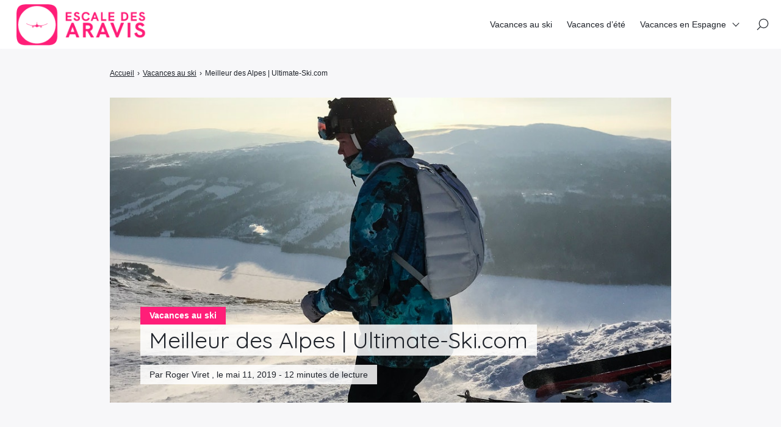

--- FILE ---
content_type: text/html; charset=UTF-8
request_url: https://escale-des-aravis.com/vacances-au-ski/meilleur-des-alpes-ultimate-ski-com-meilleures-stations-de-sport-dhiver/
body_size: 14619
content:

<!doctype html>
<html lang="fr-FR">
    <head>
        <meta charset="UTF-8">
        <meta name="viewport" content="width=device-width, initial-scale=1.0">
        <meta http-equiv="X-UA-Compatible" content="ie=edge,chrome=1">
        <meta name="format-detection" content="telephone=no">
        <link rel="profile" href="https://gmpg.org/xfn/11">
        <meta name='robots' content='index, follow, max-image-preview:large, max-snippet:-1, max-video-preview:-1' />
	<style>img:is([sizes="auto" i], [sizes^="auto," i]) { contain-intrinsic-size: 3000px 1500px }</style>
	
	<!-- This site is optimized with the Yoast SEO plugin v26.7 - https://yoast.com/wordpress/plugins/seo/ -->
	<title>Meilleur des Alpes | Ultimate-Ski.com  - Idées Voyages - Trouvez votre voyage thématique</title>
	<link rel="canonical" href="https://escale-des-aravis.com/vacances-au-ski/meilleur-des-alpes-ultimate-ski-com-meilleures-stations-de-sport-dhiver/" />
	<meta property="og:locale" content="fr_FR" />
	<meta property="og:type" content="article" />
	<meta property="og:title" content="Meilleur des Alpes | Ultimate-Ski.com  - Idées Voyages - Trouvez votre voyage thématique" />
	<meta property="og:description" content="Le meilleur des Alpes est une association de douze des plus prestigieuses stations de montagne des Alpes. De renommée internationale et immédiatement reconnaissables des skieurs et des non-skieurs, les stations Best of the Alps établissent les normes auxquelles aspirent de nombreuses autres stations. Les douze stations du Best of Alps sont des destinations quatre saisons [&hellip;]" />
	<meta property="og:url" content="https://escale-des-aravis.com/vacances-au-ski/meilleur-des-alpes-ultimate-ski-com-meilleures-stations-de-sport-dhiver/" />
	<meta property="og:site_name" content="Idées Voyages - Trouvez votre voyage thématique" />
	<meta property="article:published_time" content="2019-05-11T14:33:12+00:00" />
	<meta property="og:image" content="https://escale-des-aravis.com/wp-content/uploads/2019/05/vacances-au-ski-14.jpeg" />
	<meta property="og:image:width" content="532" />
	<meta property="og:image:height" content="340" />
	<meta property="og:image:type" content="image/jpeg" />
	<meta name="author" content="Roger Viret" />
	<meta name="twitter:card" content="summary_large_image" />
	<meta name="twitter:label1" content="Écrit par" />
	<meta name="twitter:data1" content="Roger Viret" />
	<meta name="twitter:label2" content="Durée de lecture estimée" />
	<meta name="twitter:data2" content="11 minutes" />
	<script type="application/ld+json" class="yoast-schema-graph">{"@context":"https://schema.org","@graph":[{"@type":"Article","@id":"https://escale-des-aravis.com/vacances-au-ski/meilleur-des-alpes-ultimate-ski-com-meilleures-stations-de-sport-dhiver/#article","isPartOf":{"@id":"https://escale-des-aravis.com/vacances-au-ski/meilleur-des-alpes-ultimate-ski-com-meilleures-stations-de-sport-dhiver/"},"author":{"name":"Roger Viret","@id":"https://escale-des-aravis.com/#/schema/person/27365c1ff4020a41ef0d9ecb0ed45839"},"headline":"Meilleur des Alpes | Ultimate-Ski.com","datePublished":"2019-05-11T14:33:12+00:00","mainEntityOfPage":{"@id":"https://escale-des-aravis.com/vacances-au-ski/meilleur-des-alpes-ultimate-ski-com-meilleures-stations-de-sport-dhiver/"},"wordCount":2282,"commentCount":0,"publisher":{"@id":"https://escale-des-aravis.com/#organization"},"image":{"@id":"https://escale-des-aravis.com/vacances-au-ski/meilleur-des-alpes-ultimate-ski-com-meilleures-stations-de-sport-dhiver/#primaryimage"},"thumbnailUrl":"https://escale-des-aravis.com/wp-content/uploads/2019/05/vacances-au-ski-91.png","articleSection":["Vacances au ski"],"inLanguage":"fr-FR","potentialAction":[{"@type":"CommentAction","name":"Comment","target":["https://escale-des-aravis.com/vacances-au-ski/meilleur-des-alpes-ultimate-ski-com-meilleures-stations-de-sport-dhiver/#respond"]}]},{"@type":"WebPage","@id":"https://escale-des-aravis.com/vacances-au-ski/meilleur-des-alpes-ultimate-ski-com-meilleures-stations-de-sport-dhiver/","url":"https://escale-des-aravis.com/vacances-au-ski/meilleur-des-alpes-ultimate-ski-com-meilleures-stations-de-sport-dhiver/","name":"Meilleur des Alpes | Ultimate-Ski.com - Idées Voyages - Trouvez votre voyage thématique","isPartOf":{"@id":"https://escale-des-aravis.com/#website"},"primaryImageOfPage":{"@id":"https://escale-des-aravis.com/vacances-au-ski/meilleur-des-alpes-ultimate-ski-com-meilleures-stations-de-sport-dhiver/#primaryimage"},"image":{"@id":"https://escale-des-aravis.com/vacances-au-ski/meilleur-des-alpes-ultimate-ski-com-meilleures-stations-de-sport-dhiver/#primaryimage"},"thumbnailUrl":"https://escale-des-aravis.com/wp-content/uploads/2019/05/vacances-au-ski-91.png","datePublished":"2019-05-11T14:33:12+00:00","breadcrumb":{"@id":"https://escale-des-aravis.com/vacances-au-ski/meilleur-des-alpes-ultimate-ski-com-meilleures-stations-de-sport-dhiver/#breadcrumb"},"inLanguage":"fr-FR","potentialAction":[{"@type":"ReadAction","target":["https://escale-des-aravis.com/vacances-au-ski/meilleur-des-alpes-ultimate-ski-com-meilleures-stations-de-sport-dhiver/"]}]},{"@type":"ImageObject","inLanguage":"fr-FR","@id":"https://escale-des-aravis.com/vacances-au-ski/meilleur-des-alpes-ultimate-ski-com-meilleures-stations-de-sport-dhiver/#primaryimage","url":"https://escale-des-aravis.com/wp-content/uploads/2019/05/vacances-au-ski-91.png","contentUrl":"https://escale-des-aravis.com/wp-content/uploads/2019/05/vacances-au-ski-91.png","width":509,"height":340},{"@type":"BreadcrumbList","@id":"https://escale-des-aravis.com/vacances-au-ski/meilleur-des-alpes-ultimate-ski-com-meilleures-stations-de-sport-dhiver/#breadcrumb","itemListElement":[{"@type":"ListItem","position":1,"name":"Accueil","item":"https://escale-des-aravis.com/"},{"@type":"ListItem","position":2,"name":"Meilleur des Alpes | Ultimate-Ski.com &#8211; Meilleures stations de sport d&rsquo;hiver"}]},{"@type":"WebSite","@id":"https://escale-des-aravis.com/#website","url":"https://escale-des-aravis.com/","name":"Idées Voyages - Trouvez votre voyage thématique","description":"Blog sur les meilleurs voyages","publisher":{"@id":"https://escale-des-aravis.com/#organization"},"potentialAction":[{"@type":"SearchAction","target":{"@type":"EntryPoint","urlTemplate":"https://escale-des-aravis.com/?s={search_term_string}"},"query-input":{"@type":"PropertyValueSpecification","valueRequired":true,"valueName":"search_term_string"}}],"inLanguage":"fr-FR"},{"@type":"Organization","@id":"https://escale-des-aravis.com/#organization","name":"Idées Voyages - Trouvez votre voyage thématique","url":"https://escale-des-aravis.com/","logo":{"@type":"ImageObject","inLanguage":"fr-FR","@id":"https://escale-des-aravis.com/#/schema/logo/image/","url":"https://escale-des-aravis.com/wp-content/uploads/2022/02/logo-escale-des-aravis.png","contentUrl":"https://escale-des-aravis.com/wp-content/uploads/2022/02/logo-escale-des-aravis.png","width":249,"height":90,"caption":"Idées Voyages - Trouvez votre voyage thématique"},"image":{"@id":"https://escale-des-aravis.com/#/schema/logo/image/"}},{"@type":"Person","@id":"https://escale-des-aravis.com/#/schema/person/27365c1ff4020a41ef0d9ecb0ed45839","name":"Roger Viret"}]}</script>
	<!-- / Yoast SEO plugin. -->


<link rel='dns-prefetch' href='//fonts.googleapis.com' />
<script id="wpp-js" src="https://escale-des-aravis.com/wp-content/plugins/wordpress-popular-posts/assets/js/wpp.min.js?ver=7.3.6" data-sampling="0" data-sampling-rate="100" data-api-url="https://escale-des-aravis.com/wp-json/wordpress-popular-posts" data-post-id="635" data-token="014d7943ae" data-lang="0" data-debug="0"></script>
<link rel='stylesheet' id='wp-block-library-css' href='https://escale-des-aravis.com/wp-includes/css/dist/block-library/style.min.css?ver=6.8.3' media='all' />
<style id='classic-theme-styles-inline-css'>
/*! This file is auto-generated */
.wp-block-button__link{color:#fff;background-color:#32373c;border-radius:9999px;box-shadow:none;text-decoration:none;padding:calc(.667em + 2px) calc(1.333em + 2px);font-size:1.125em}.wp-block-file__button{background:#32373c;color:#fff;text-decoration:none}
</style>
<style id='global-styles-inline-css'>
:root{--wp--preset--aspect-ratio--square: 1;--wp--preset--aspect-ratio--4-3: 4/3;--wp--preset--aspect-ratio--3-4: 3/4;--wp--preset--aspect-ratio--3-2: 3/2;--wp--preset--aspect-ratio--2-3: 2/3;--wp--preset--aspect-ratio--16-9: 16/9;--wp--preset--aspect-ratio--9-16: 9/16;--wp--preset--color--black: #000000;--wp--preset--color--cyan-bluish-gray: #abb8c3;--wp--preset--color--white: #ffffff;--wp--preset--color--pale-pink: #f78da7;--wp--preset--color--vivid-red: #cf2e2e;--wp--preset--color--luminous-vivid-orange: #ff6900;--wp--preset--color--luminous-vivid-amber: #fcb900;--wp--preset--color--light-green-cyan: #7bdcb5;--wp--preset--color--vivid-green-cyan: #00d084;--wp--preset--color--pale-cyan-blue: #8ed1fc;--wp--preset--color--vivid-cyan-blue: #0693e3;--wp--preset--color--vivid-purple: #9b51e0;--wp--preset--gradient--vivid-cyan-blue-to-vivid-purple: linear-gradient(135deg,rgba(6,147,227,1) 0%,rgb(155,81,224) 100%);--wp--preset--gradient--light-green-cyan-to-vivid-green-cyan: linear-gradient(135deg,rgb(122,220,180) 0%,rgb(0,208,130) 100%);--wp--preset--gradient--luminous-vivid-amber-to-luminous-vivid-orange: linear-gradient(135deg,rgba(252,185,0,1) 0%,rgba(255,105,0,1) 100%);--wp--preset--gradient--luminous-vivid-orange-to-vivid-red: linear-gradient(135deg,rgba(255,105,0,1) 0%,rgb(207,46,46) 100%);--wp--preset--gradient--very-light-gray-to-cyan-bluish-gray: linear-gradient(135deg,rgb(238,238,238) 0%,rgb(169,184,195) 100%);--wp--preset--gradient--cool-to-warm-spectrum: linear-gradient(135deg,rgb(74,234,220) 0%,rgb(151,120,209) 20%,rgb(207,42,186) 40%,rgb(238,44,130) 60%,rgb(251,105,98) 80%,rgb(254,248,76) 100%);--wp--preset--gradient--blush-light-purple: linear-gradient(135deg,rgb(255,206,236) 0%,rgb(152,150,240) 100%);--wp--preset--gradient--blush-bordeaux: linear-gradient(135deg,rgb(254,205,165) 0%,rgb(254,45,45) 50%,rgb(107,0,62) 100%);--wp--preset--gradient--luminous-dusk: linear-gradient(135deg,rgb(255,203,112) 0%,rgb(199,81,192) 50%,rgb(65,88,208) 100%);--wp--preset--gradient--pale-ocean: linear-gradient(135deg,rgb(255,245,203) 0%,rgb(182,227,212) 50%,rgb(51,167,181) 100%);--wp--preset--gradient--electric-grass: linear-gradient(135deg,rgb(202,248,128) 0%,rgb(113,206,126) 100%);--wp--preset--gradient--midnight: linear-gradient(135deg,rgb(2,3,129) 0%,rgb(40,116,252) 100%);--wp--preset--font-size--small: 13px;--wp--preset--font-size--medium: 20px;--wp--preset--font-size--large: 36px;--wp--preset--font-size--x-large: 42px;--wp--preset--spacing--20: 0.44rem;--wp--preset--spacing--30: 0.67rem;--wp--preset--spacing--40: 1rem;--wp--preset--spacing--50: 1.5rem;--wp--preset--spacing--60: 2.25rem;--wp--preset--spacing--70: 3.38rem;--wp--preset--spacing--80: 5.06rem;--wp--preset--shadow--natural: 6px 6px 9px rgba(0, 0, 0, 0.2);--wp--preset--shadow--deep: 12px 12px 50px rgba(0, 0, 0, 0.4);--wp--preset--shadow--sharp: 6px 6px 0px rgba(0, 0, 0, 0.2);--wp--preset--shadow--outlined: 6px 6px 0px -3px rgba(255, 255, 255, 1), 6px 6px rgba(0, 0, 0, 1);--wp--preset--shadow--crisp: 6px 6px 0px rgba(0, 0, 0, 1);}:where(.is-layout-flex){gap: 0.5em;}:where(.is-layout-grid){gap: 0.5em;}body .is-layout-flex{display: flex;}.is-layout-flex{flex-wrap: wrap;align-items: center;}.is-layout-flex > :is(*, div){margin: 0;}body .is-layout-grid{display: grid;}.is-layout-grid > :is(*, div){margin: 0;}:where(.wp-block-columns.is-layout-flex){gap: 2em;}:where(.wp-block-columns.is-layout-grid){gap: 2em;}:where(.wp-block-post-template.is-layout-flex){gap: 1.25em;}:where(.wp-block-post-template.is-layout-grid){gap: 1.25em;}.has-black-color{color: var(--wp--preset--color--black) !important;}.has-cyan-bluish-gray-color{color: var(--wp--preset--color--cyan-bluish-gray) !important;}.has-white-color{color: var(--wp--preset--color--white) !important;}.has-pale-pink-color{color: var(--wp--preset--color--pale-pink) !important;}.has-vivid-red-color{color: var(--wp--preset--color--vivid-red) !important;}.has-luminous-vivid-orange-color{color: var(--wp--preset--color--luminous-vivid-orange) !important;}.has-luminous-vivid-amber-color{color: var(--wp--preset--color--luminous-vivid-amber) !important;}.has-light-green-cyan-color{color: var(--wp--preset--color--light-green-cyan) !important;}.has-vivid-green-cyan-color{color: var(--wp--preset--color--vivid-green-cyan) !important;}.has-pale-cyan-blue-color{color: var(--wp--preset--color--pale-cyan-blue) !important;}.has-vivid-cyan-blue-color{color: var(--wp--preset--color--vivid-cyan-blue) !important;}.has-vivid-purple-color{color: var(--wp--preset--color--vivid-purple) !important;}.has-black-background-color{background-color: var(--wp--preset--color--black) !important;}.has-cyan-bluish-gray-background-color{background-color: var(--wp--preset--color--cyan-bluish-gray) !important;}.has-white-background-color{background-color: var(--wp--preset--color--white) !important;}.has-pale-pink-background-color{background-color: var(--wp--preset--color--pale-pink) !important;}.has-vivid-red-background-color{background-color: var(--wp--preset--color--vivid-red) !important;}.has-luminous-vivid-orange-background-color{background-color: var(--wp--preset--color--luminous-vivid-orange) !important;}.has-luminous-vivid-amber-background-color{background-color: var(--wp--preset--color--luminous-vivid-amber) !important;}.has-light-green-cyan-background-color{background-color: var(--wp--preset--color--light-green-cyan) !important;}.has-vivid-green-cyan-background-color{background-color: var(--wp--preset--color--vivid-green-cyan) !important;}.has-pale-cyan-blue-background-color{background-color: var(--wp--preset--color--pale-cyan-blue) !important;}.has-vivid-cyan-blue-background-color{background-color: var(--wp--preset--color--vivid-cyan-blue) !important;}.has-vivid-purple-background-color{background-color: var(--wp--preset--color--vivid-purple) !important;}.has-black-border-color{border-color: var(--wp--preset--color--black) !important;}.has-cyan-bluish-gray-border-color{border-color: var(--wp--preset--color--cyan-bluish-gray) !important;}.has-white-border-color{border-color: var(--wp--preset--color--white) !important;}.has-pale-pink-border-color{border-color: var(--wp--preset--color--pale-pink) !important;}.has-vivid-red-border-color{border-color: var(--wp--preset--color--vivid-red) !important;}.has-luminous-vivid-orange-border-color{border-color: var(--wp--preset--color--luminous-vivid-orange) !important;}.has-luminous-vivid-amber-border-color{border-color: var(--wp--preset--color--luminous-vivid-amber) !important;}.has-light-green-cyan-border-color{border-color: var(--wp--preset--color--light-green-cyan) !important;}.has-vivid-green-cyan-border-color{border-color: var(--wp--preset--color--vivid-green-cyan) !important;}.has-pale-cyan-blue-border-color{border-color: var(--wp--preset--color--pale-cyan-blue) !important;}.has-vivid-cyan-blue-border-color{border-color: var(--wp--preset--color--vivid-cyan-blue) !important;}.has-vivid-purple-border-color{border-color: var(--wp--preset--color--vivid-purple) !important;}.has-vivid-cyan-blue-to-vivid-purple-gradient-background{background: var(--wp--preset--gradient--vivid-cyan-blue-to-vivid-purple) !important;}.has-light-green-cyan-to-vivid-green-cyan-gradient-background{background: var(--wp--preset--gradient--light-green-cyan-to-vivid-green-cyan) !important;}.has-luminous-vivid-amber-to-luminous-vivid-orange-gradient-background{background: var(--wp--preset--gradient--luminous-vivid-amber-to-luminous-vivid-orange) !important;}.has-luminous-vivid-orange-to-vivid-red-gradient-background{background: var(--wp--preset--gradient--luminous-vivid-orange-to-vivid-red) !important;}.has-very-light-gray-to-cyan-bluish-gray-gradient-background{background: var(--wp--preset--gradient--very-light-gray-to-cyan-bluish-gray) !important;}.has-cool-to-warm-spectrum-gradient-background{background: var(--wp--preset--gradient--cool-to-warm-spectrum) !important;}.has-blush-light-purple-gradient-background{background: var(--wp--preset--gradient--blush-light-purple) !important;}.has-blush-bordeaux-gradient-background{background: var(--wp--preset--gradient--blush-bordeaux) !important;}.has-luminous-dusk-gradient-background{background: var(--wp--preset--gradient--luminous-dusk) !important;}.has-pale-ocean-gradient-background{background: var(--wp--preset--gradient--pale-ocean) !important;}.has-electric-grass-gradient-background{background: var(--wp--preset--gradient--electric-grass) !important;}.has-midnight-gradient-background{background: var(--wp--preset--gradient--midnight) !important;}.has-small-font-size{font-size: var(--wp--preset--font-size--small) !important;}.has-medium-font-size{font-size: var(--wp--preset--font-size--medium) !important;}.has-large-font-size{font-size: var(--wp--preset--font-size--large) !important;}.has-x-large-font-size{font-size: var(--wp--preset--font-size--x-large) !important;}
:where(.wp-block-post-template.is-layout-flex){gap: 1.25em;}:where(.wp-block-post-template.is-layout-grid){gap: 1.25em;}
:where(.wp-block-columns.is-layout-flex){gap: 2em;}:where(.wp-block-columns.is-layout-grid){gap: 2em;}
:root :where(.wp-block-pullquote){font-size: 1.5em;line-height: 1.6;}
</style>
<link rel='stylesheet' id='contact-form-7-css' href='https://escale-des-aravis.com/wp-content/plugins/contact-form-7/includes/css/styles.css?ver=6.1.4' media='all' />
<link rel='stylesheet' id='wp_automatic_gallery_style-css' href='https://escale-des-aravis.com/wp-content/plugins/wp-automatic/css/wp-automatic.css?ver=1.0.0' media='all' />
<link rel='stylesheet' id='crp-style-rounded-thumbs-css' href='https://escale-des-aravis.com/wp-content/plugins/contextual-related-posts/css/rounded-thumbs.min.css?ver=4.1.0' media='all' />
<style id='crp-style-rounded-thumbs-inline-css'>

			.crp_related.crp-rounded-thumbs a {
				width: 150px;
                height: 150px;
				text-decoration: none;
			}
			.crp_related.crp-rounded-thumbs img {
				max-width: 150px;
				margin: auto;
			}
			.crp_related.crp-rounded-thumbs .crp_title {
				width: 100%;
			}
			
</style>
<link rel='stylesheet' id='wordpress-popular-posts-css-css' href='https://escale-des-aravis.com/wp-content/plugins/wordpress-popular-posts/assets/css/wpp.css?ver=7.3.6' media='all' />
<link rel='stylesheet' id='seomag-fonts-css' href='//fonts.googleapis.com/css2?family=Quicksand:wght@300;400;500;600;700&#038;display=swap' media='all' />
<link rel='stylesheet' id='seomag-tns-css' href='https://escale-des-aravis.com/wp-content/themes/seomag/assets/tiny-slider/tiny-slider.css?ver=1.1.12' media='all' />
<link rel='stylesheet' id='seomag-css' href='https://escale-des-aravis.com/wp-content/themes/seomag/statics/main.css?ver=1.1.12' media='all' />
<script src="https://escale-des-aravis.com/wp-includes/js/jquery/jquery.min.js?ver=3.7.1" id="jquery-core-js"></script>
<script src="https://escale-des-aravis.com/wp-includes/js/jquery/jquery-migrate.min.js?ver=3.4.1" id="jquery-migrate-js"></script>
<script src="https://escale-des-aravis.com/wp-content/plugins/wp-automatic/js/main-front.js?ver=6.8.3" id="wp_automatic_gallery-js"></script>
<!-- Global site tag (gtag.js) - Google Analytics -->
<script async src="https://www.googletagmanager.com/gtag/js?id=UA-221468483-1"></script>
<script>
  window.dataLayer = window.dataLayer || [];
  function gtag(){dataLayer.push(arguments);}
  gtag('js', new Date());

  gtag('config', 'UA-221468483-1');
</script>            <style id="wpp-loading-animation-styles">@-webkit-keyframes bgslide{from{background-position-x:0}to{background-position-x:-200%}}@keyframes bgslide{from{background-position-x:0}to{background-position-x:-200%}}.wpp-widget-block-placeholder,.wpp-shortcode-placeholder{margin:0 auto;width:60px;height:3px;background:#dd3737;background:linear-gradient(90deg,#dd3737 0%,#571313 10%,#dd3737 100%);background-size:200% auto;border-radius:3px;-webkit-animation:bgslide 1s infinite linear;animation:bgslide 1s infinite linear}</style>
            <link rel="icon" href="https://escale-des-aravis.com/wp-content/uploads/2022/02/cropped-favicon-32x32.png" sizes="32x32" />
<link rel="icon" href="https://escale-des-aravis.com/wp-content/uploads/2022/02/cropped-favicon-192x192.png" sizes="192x192" />
<link rel="apple-touch-icon" href="https://escale-des-aravis.com/wp-content/uploads/2022/02/cropped-favicon-180x180.png" />
<meta name="msapplication-TileImage" content="https://escale-des-aravis.com/wp-content/uploads/2022/02/cropped-favicon-270x270.png" />
<style>
			html {
				margin-top: 0 !important;
				font-size: 100%;
			}

			body,
			input,
			select,
			textarea,
			button,
			.button {
				font-family: -apple-system, BlinkMacSystemFont, "Segoe UI", "Roboto", "Oxygen-Sans", "Ubuntu", "Cantarell", "Helvetica Neue", sans-serif;;
			}

			h1, .h1,
			h2, .h2,
			h3, .h3,
			h4, .h4,
			h5, .h5,
			h6, .h6 {
				font-family: "Quicksand", sans-serif;;
			}

			#header .inner .menu nav ul:not(.sub-menu) > li > a.button,
			#header .inner .menu nav ul:not(.sub-menu) > li > span.button {
				font-family: -apple-system, BlinkMacSystemFont, "Segoe UI", "Roboto", "Oxygen-Sans", "Ubuntu", "Cantarell", "Helvetica Neue", sans-serif;;
			}

			body.dark .button,
			body.dark button[type="submit"],
			body.dark input[type="submit"],
			body.light .button,
			body.light button[type="submit"],
			body.light input[type="submit"] {
				background-color: #ff1e78 !important;
				color: #FFFFFF !important;
			}

			body.dark .button::after,
			body.light .button::after {
				border-color: #FFFFFF !important;
			}

			body.dark .button:hover,
			body.dark button[type="submit"]:hover,
			body.dark input[type="submit"]:hover,
			body.light .button:hover,
			body.light button[type="submit"]:hover,
			body.light input[type="submit"]:hover {
				background-color: #cc1860 !important;
			}

			#header .site-navigation .inner .menu nav ul:not(.sub-menu) > li > a:not(.button)::before,
			#header .site-navigation .inner .menu nav ul:not(.sub-menu) > li > span:not(.button)::before,
			#header .site-navigation .inner .menu nav ul.sub-menu > li >a::before,
			#header .site-navigation .inner .menu nav ul.sub-menu > li >span::before {
				border-color: #ff1e78 !important;
			}

			#header #scroll-indicator .progress {
				background-color: #ff1e78 !important;
			}

			#footer .bar .widget .widget-title:before {
				background-color: #ff1e78 !important;
			}

			body.category main.loop .loop-header,
			body.dark.category main.loop .loop-header .header p,
			body.light.category main.loop .loop-header .header p {
				background-color: #ff1e78;
			}

			body.tag main.loop .loop-header,
			body.dark.tag main.loop .loop-header .header p,
			body.light.tag main.loop .loop-header .header p {
				background-color: #ff1e78;
			}

			body.light main.blog .post a .details .category,
			body.dark main.blog .post a .details .category,
			body.light .entries .entry a .details .category,
			body.dark .entries .entry a .details .category {
				background-color: #ff1e78;
			}

			body.light main.entry.single .header .details .category a,
			body.light main.entry.single .header .details .category span,
			body.dark main.entry.single .header .details .category a,
			body.dark main.entry.single .header .details .category span,
			.sidebar .widget .widget-title::before,
			#footer .top .widget .widget-title::before {
				background-color: #ff1e78 !important;
			}

			body.light main.entry.single .entry-layout .contents h3:not(.sc),
			body.light main.entry.single .entry-layout .contents .h3:not(.sc),
			body.light main.entry.single .entry-layout .contents a:not([class]),
			body.light main.entry.single .entry-layout .contents span[data-obflink-url]:not(.sc),
			body.light main.entry.page .entry-layout .contents h3:not(.sc),
			body.light main.entry.page .entry-layout .contents .h3:not(.sc),
			body.light main.entry.page .entry-layout .contents a:not([class]),
			body.light main.entry.page .entry-layout .contents span[data-obflink-url]:not(.sc),
			body.light.single-product main.product .product-layout .product-layout-description .description a:not([class]),
			body.dark main.entry.single .entry-layout .contents h3:not(.sc),
			body.dark main.entry.single .entry-layout .contents .h3:not(.sc),
			body.dark main.entry.single .entry-layout .contents a:not([class]),
			body.dark main.entry.single .entry-layout .contents span[data-obflink-url]:not(.sc),
			body.dark main.entry.page .entry-layout .contents h3:not(.sc),
			body.dark main.entry.page .entry-layout .contents .h3:not(.sc),
			body.dark main.entry.page .entry-layout .contents a:not([class]),
			body.dark main.entry.page .entry-layout .contents span[data-obflink-url]:not(.sc),
			body.dark.single-product main.product .product-layout .product-layout-description .description a:not([class]) {
				color: #ff1e78;
			}

			body.light main.entry.single .entry-layout .contents h2::before,
			body.light main.entry.page .entry-layout .contents h2::before,
			body.dark main.entry.single .entry-layout .contents h2::before,
			body.dark main.entry.page .entry-layout .contents h2::before {
				background-color: #ff1e78;
			}

			@media (min-width: 801px) {
				#header .site-navigation .inner .menu .icons .search span:hover svg path,
				#header .site-navigation .inner .menu .icons .social ul li a:hover svg path {
					fill: #ff1e78 !important;
				}
			}

			@media (max-width: 800px) {
				#header .site-navigation .inner .menu nav ul:not(.sub-menu) > li.current-menu-ancestor > a:not(.button),
				#header .site-navigation .inner .menu nav ul:not(.sub-menu) > li.current-menu-ancestor > span:not(.button),
				#header .site-navigation .inner .menu nav ul:not(.sub-menu) > li.current-menu-item > a:not(.button),
				#header .site-navigation .inner .menu nav ul:not(.sub-menu) > li.current-menu-item > span:not(.button),
				#header .site-navigation .inner .menu nav ul.sub-menu > li.current-menu-ancestor > a,
				#header .site-navigation .inner .menu nav ul.sub-menu > li.current-menu-ancestor > span,
				#header .site-navigation .inner .menu nav ul.sub-menu > li.current-menu-item > a,
				#header .site-navigation .inner .menu nav ul.sub-menu > li.current-menu-item > span {
					color: #ff1e78;
				}
			}
		
					body.light main.entry.page .entry-layout .contents:not(.woo) a:not([class]),
					body.dark main.entry.page .entry-layout .contents:not(.woo) a:not([class]),
					body.light main.entry.page .entry-layout .contents:not(.woo) span[data-obflink-url]:not(.sc),
					body.dark main.entry.page .entry-layout .contents:not(.woo) span[data-obflink-url]:not(.sc),
					body.light main.entry.single .entry-layout .contents:not(.woo) a:not([class]),
					body.dark main.entry.single .entry-layout .contents:not(.woo) a:not([class]),
					body.light main.entry.single .entry-layout .contents:not(.woo) span[data-obflink-url]:not(.sc),
					body.dark main.entry.single .entry-layout .contents:not(.woo) span[data-obflink-url]:not(.sc),
					body.light.single-product main.product .product-layout .product-layout-description .description a:not([class]),
					body.dark.single-product main.product .product-layout .product-layout-description .description a:not([class]) {
						color: #ff1e78 !important;
					}
				</style>		<style id="wp-custom-css">
			main.blog .blog-header .header h1, .widget.popular-posts {color:#ff1e78;}		</style>
		
    </head>
    <body class="wp-singular post-template-default single single-post postid-635 single-format-standard wp-custom-logo wp-theme-seomag light plain is_sticky">
                        
    <main class="entry single" id="post-635" role="main">
                    <div class="entry-header model-1">
                <div class="container">
                    <div class="gridlex-center-noBottom">
                        <div class="gcol-9_sm-12">
                            <div class="header">
                                                                    <div class="details">
                                                                                    <div class="category">
                                                                                                                                                            <span>
                                                            Vacances au ski
                                                        </span>
                                                                                                                                                </div>
                                                                                <div class="title">
                                            <h1>
                                                Meilleur des Alpes | Ultimate-Ski.com
                                            </h1>
                                        </div>
                                                                                                                                                                                                                                                    <div class="metas">
                                                <span>
                                                                                                            Par Roger Viret
                                                                                                                                                                , le
                                                         mai 11, 2019
                                                                                                                                                                                                                                                                                                                                                                                                                                                                                                                                                            - 
                                                        12 minutes de lecture
                                                                                                    </span>
                                            </div>
                                                                            </div>
                                                                                                                                            <div class="image fixed" style="height: 500px">
                                            <img width="1000" height="1333" src="https://escale-des-aravis.com/wp-content/uploads/2019/05/vacances-au-ski-64.jpeg" class="attachment-seomag-lg size-seomag-lg wprpt-random-post-image wp-post-image" alt="" decoding="async" fetchpriority="high" srcset="https://escale-des-aravis.com/wp-content/uploads/2019/05/vacances-au-ski-64.jpeg 1000w, https://escale-des-aravis.com/wp-content/uploads/2019/05/vacances-au-ski-64-225x300.jpeg 225w, https://escale-des-aravis.com/wp-content/uploads/2019/05/vacances-au-ski-64-768x1024.jpeg 768w" sizes="(max-width: 1000px) 100vw, 1000px" />
                                        </div>
                                                                                                </div>
                        </div>
                    </div>
                </div>
            </div>
                            <div class="entry-breadcrumb">
                <div class="container">
                    <div class="gridlex-center-noBottom">
                        <div class="gcol-9_sm-12">
                            <div class="breadcrumb truncated" itemscope itemtype="http://schema.org/BreadcrumbList"><span itemprop="itemListElement" itemscope itemtype="http://schema.org/ListItem"><a class="breadcrumb__link" href="https://escale-des-aravis.com/" itemprop="item"><span itemprop="name">Accueil</span></a><meta itemprop="position" content="1" /></span><span class="breadcrumb__separator"> › </span><span itemprop="itemListElement" itemscope itemtype="http://schema.org/ListItem"><a class="breadcrumb__link" href="https://escale-des-aravis.com/vacances-au-ski/" itemprop="item"><span itemprop="name">Vacances au ski</span></a><meta itemprop="position" content="2" /></span><span class="breadcrumb__separator"> › </span><span class="breadcrumb__current">Meilleur des Alpes | Ultimate-Ski.com</span></div>
                        </div>
                    </div>
                </div>
            </div>
                <div class="entry-layout">
            <div class="container">
                <div class="gridlex-center-noBottom">
                    <div class="gcol-9_sm-12">
                                                                                                    <div class="contents">
                                                                <p></p>
<div>
<p class="bold">
<p>                      Le meilleur des Alpes est une association de douze des plus prestigieuses stations de montagne des Alpes. De renommée internationale et immédiatement reconnaissables des skieurs et des non-skieurs, les stations Best of the Alps établissent les normes auxquelles aspirent de nombreuses autres stations.
                      </p>
<p><img decoding="async" width="660" height="300" src="http://www.ultimate-ski.com/media/1023073/the-alps-teaser.jpg" alt="Le meilleur des Alpes Teaser" /></p>
<p>Les douze stations du Best of Alps sont des destinations quatre saisons connues dans le monde entier. Qu&#39;il s&#39;agisse de ski, de randonnée, de vélo, d&#39;escalade, de golf ou simplement de profiter du paysage alpin, ces stations vous laisseront une vie de souvenirs. Le seul problème sera de décider lequel visiter ensuite!</p>
<h4><span>Chamonix Mont-Blanc, France</span></h4>
<p>Tout sur Chamonix est impressionnant. À l&#39;ombre du Mont Blanc (4 810 m), la plus haute montagne des Alpes, la profonde vallée de Chamonix a plus de pentes skiables qu&#39;il ne semble possible et convient à tous les niveaux, même si les skieurs et les pensionnaires aventureux ont le plus à gagner d&#39;une visite, y compris des pistes avec une altitude verticale de plus de 2 000 m et la Vallée Blanche, le plus célèbre parcours hors-piste au monde. Aimant attirer les skieurs, les alpinistes et tous les passionnés de sports extrêmes, la ville prospère de Chamonix est animée toute l’année et à seulement une heure (103 km) de l’aéroport de Genève, ce qui en fait l’une des destinations les plus populaires en Europe pour les week-ends et les courts séjours. <strong>Rechercher un hébergement à Chamonix Mont Blanc, réservez en ligne maintenant et payez quand vous restez &gt;&gt;&gt;</strong></p>
<h4><span>Cortina d&#39;Ampezzo, Italie</span></h4>
<p>Cortina d&#39;Ampezzo, au cœur des spectaculaires Dolomites, est la première station de montagne italienne à voir et être vu. Elle séduit autant les vacanciers engagés que les skieurs. Les vues et les restaurants de montagne sont aussi impressionnants que le ski dans cette station thermale italienne. Les visiteurs trouveront l&#39;atmosphère détendue et résolument italienne. Les longs déjeuners, le soleil abondant et les convives élégamment vêtus sont la norme. Cortina se compose de quatre domaines skiables très distincts, offrant chacun une expérience de ski radicalement différente mais impressionnante. Abritant certaines des boutiques de mode les plus prestigieuses d&#39;Italie, Cortina est l&#39;une des stations les plus luxueuses des Alpes et se trouve à environ 2 heures (148 km) de l&#39;aéroport Marco Polo de Venise.<strong> Recherchez un logement à Cortina d&#39;Ampezzo, réservez en ligne maintenant et payez quand vous restez &gt;&gt;&gt;</strong></p>
<h4><span>Davos, Suisse</span></h4>
<p><span><img decoding="async" width="660" height="200" src="http://www.ultimate-ski.com/media/1023108/davos.jpg" alt="Davos - Les Alpes" /></span></p>
<p>À 1 560 m d&#39;altitude, Davos est la plus grande station balnéaire de Suisse et l&#39;une des plus hautes stations alpines d&#39;Europe. Davos est composé de cinq stations balnéaires, dont chacune serait suffisamment grande et variée pour devenir une station balnéaire de classe mondiale à part entière. C&#39;est un vaste réseau qui s&#39;étend du Rinerhorn au sud-ouest de Davos à Pischa au nord-est. Le forfait de ski Rega couvre également les domaines de ski de Klosters de Gotschna et de Madrissa. Un rapide coup d&#39;œil sur le plan des pistes peut indiquer que Davos est en grande partie une station de ski intermédiaire, mais ne vous y trompez pas, le domaine <a  href="https://escale-des-aravis.com/vacances-au-ski/voyageurs-celibataires-sejour-ski-unique-les-superbes-vacances-au-ski/" title="skiable" alt="skiable">skiable</a> de Davos-Klosters présente un énorme potentiel en hors-piste. Se rendre à Davos depuis l&#39;aéroport de Zurich (174 km) prend environ 2 heures en voiture ou 2 heures 40 en train. <strong>Cherchez un logement à Davos, réservez en ligne maintenant et payez quand vous restez &gt;&gt;&gt;</strong></p>
<h4><span>Garmisch-Partenkirchen, Allemagne</span></h4>
<p>Les villes unifiées de Garmisch et de Partenkirchen constituent la plus célèbre station alpine de Bavière. En regardant vers le puissant Zugspitze (2 962 m), la plus haute montagne d&#39;Allemagne, Garmisch-Partenkirchen est en réalité deux stations distinctes. Le complexe «classique» situé à côté de la ville a accueilli les championnats du monde de 2011 et constitue une étape annuelle de la tournée de la coupe du monde. La zone &quot;Zugspitze&quot; est accessible par un téléphérique ou un chemin de fer à crémaillère, où les skieurs peuvent défiler sur le seul glacier <a  href="https://escale-des-aravis.com/vacances-au-ski/les-meilleures-stations-de-ski-en-europe-de-lest-meilleures-stations-pour-skier-en-famille/" title="skiable de" alt="skiable de">skiable de</a> l&#39;Allemagne. Des dizaines de propriétés d’hébergement situées à proximité des deux zones parsèment le village étonnamment vaste, peuplé d’une vaste zone piétonne. À moins d’une heure de route de l’aéroport d’Innsbruck (58 km) ou à une heure et demie de l’aéroport de Munich (137 km). <strong>Rechercher un logement à Garmisch - Partenkirchen, réservez en ligne maintenant et payez quand vous restez &gt;&gt;&gt;</strong></p>
<h4><span>Grindelwald, Suisse</span></h4>
<p>Le village pittoresque de Grindelwald et ses voisins, Wengen et Mürren, se rapprochent davantage de l’image de conte de fée d’une idylle du ski alpin comme nulle part ailleurs en Europe. Cependant, ce ne sont pas les vastes domaines <a  href="https://escale-des-aravis.com/vacances-au-ski/vacances-au-ski-2018-solutions-de-ski-bonnes-destinations-pour-skier/" title="skiables" alt="skiables">skiables</a>, les chemins de fer à crémaillère pittoresques ou l&#39;ambiance rustique, mais les imposantes faces nord de l&#39;Eiger, du Monch et de la Jungfrau qui font la plus grande impression, que ce soit pour skier ou pour s&#39;imprégner de l&#39;atmosphère. La Coupe du Monde s&#39;arrête chaque année à Grindelwald pour la célèbre descente du Lauberhorn, mais si vous recherchez une descente un peu plus apprivoisée, ne manquez pas la fameuse course à la lune ou aux flambeaux éclairée dans la région, avec fondue! Rejoindre Grindelwald depuis l&#39;aéroport principal le plus proche, Zurich (152 km) dure 2 heures en voiture ou 3 heures en train. <strong>Rechercher un hébergement à Grindelwald, réservez en ligne maintenant et payez quand vous restez &gt;&gt;&gt;</strong></p>
<p>Kitzbühel, Autriche</p>
<p><span><img loading="lazy" decoding="async" width="660" height="200" src="http://www.ultimate-ski.com/media/1023143/kitzbühel, austria.jpg" alt="Kitzbühel, Autriche" /></span></p>
<p>La ville tyrolienne historique de Kitzbühel a deux revendications à la gloire qui en font une attraction majeure pour les skieurs et les non-skieurs du monde entier. L&#39;une est la ville étonnamment pittoresque elle-même datant du XIIIe siècle; l&#39;autre est la plus grande course de ski de descente de Coupe du monde au monde: la redoutée descente de Streif sur le célèbre Hahnenkamm. Bien sûr, Kitzbühel a beaucoup de terrain plus doux pour les skieurs de loisir et les pensionnaires, un large choix d’hébergements pour tous les budgets, une bonne vie nocturne et de nombreuses activités pour les non-skieurs dans l’une des stations classiques tout au long de l’année en Autriche. En voiture de Kitzbühel depuis les aéroports les plus proches, Innsbruck (92 km) ou Munich (168 km), dure environ une heure ou deux. <strong>Recherchez un logement à Kitzbuhel, réservez en ligne maintenant et payez quand vous restez &gt;&gt;&gt;</strong></p>
<h4><span>Lech-Zürs, Autriche</span></h4>
<p>Les villages voisins de Lech et de Zürs, dans le célèbre domaine skiable d&#39;Arlberg en Autriche, abritent un nombre impressionnant d&#39;hôtels de luxe et de restaurants haut de gamme. Zürs, le plus petit des deux villages, est un lieu de villégiature construit à cet effet. Lech a été élu le village le plus pittoresque des Alpes en 2004. Tous deux offrent un accès à un terrain exceptionnel, notamment le &quot;der weisse Ring&quot; (anneau blanc) à 20 km, 5 000 km. Safari en mètres vertical au-dessus et autour des villes de Lech, Oberlech, Zug et Zürs et de tout le domaine skiable d&#39;Arlberg, y compris de St Anton am Arlberg. Que vous choisissiez de séjourner à Lech, à Zürs ou dans l&#39;un des plus petits villages environnants, vous passerez des vacances inoubliables dans l&#39;un des lieux les plus pittoresques d&#39;Autriche. À seulement deux heures de route de l&#39;aéroport de Zurich (199 km). <strong>Recherchez un logement à Lech-Zurs, réservez en ligne maintenant et payez quand vous restez &gt;&gt;&gt;</strong></p>
<h4><span>Megève, France</span></h4>
<p>L&#39;une des stations de ski les plus chères de France, Megève fait partie du domaine fragmenté Evasion Mont Blanc, qui compte plus de 400 km de pistes de ski de piste, parmi lesquelles se trouvent certaines des meilleures pistes des Alpes. Situé à un peu plus d&#39;une heure de l&#39;aéroport de Genève (70 km), Megève est un choix populaire pour les courts séjours et les vacances en famille. Il propose de nombreuses activités pour divertir les non-skieurs. Charmante ville traditionnelle savoyarde, Megève attire une clientèle aisée comprenant de nombreuses célébrités françaises et étrangères. Il n’ya pas d’immenses hôtels ni d’autres éléments de marché de masse: c’est l’une des principales attractions de cette jolie ville médiévale avec ses rues étroites et pavées, ses boutiques exclusives et ses prix imbattables. <strong>Recherchez un hébergement en Megève, réservez en ligne maintenant et payez quand vous restez &gt;&gt;&gt;</strong></p>
<h4><span>Seefeld, Autriche</span></h4>
<p>Le village autrichien de Seefeld, qui propose de nombreuses activités de sports d’hiver, est une destination de renommée mondiale pour le ski de fond, ayant accueilli les épreuves nordiques des Jeux olympiques d’hiver de 1964 et de 1976. Le ski alpin, qui est moins important, est situé sur deux montagnes distinctes, la Gschwandkopf et la Rossehütte, qui seront bientôt reliées. Le premier est parfait pour les débutants tandis que le dernier est le plus grand des deux domaines et convient mieux aux intermédiaires. La place piétonne du livre de contes de Seefeld, ses restaurants alléchants et ses chambres d&#39;hôtel haut de gamme en font un choix populaire pour les familles et les couples perspicaces. En voiture depuis l&#39;aéroport de Munich (173 km) prend environ deux heures, mais l&#39;aéroport d&#39;Innsbruck (20 km) est le plus proche et offre les temps de transfert les plus courts. <strong>Cherchez un logement à Seefeld, réservez en ligne maintenant et payez quand vous restez &gt;&gt;&gt;</strong></p>
<h4><span>St. Anton am Arlberg, Autriche</span></h4>
<p>St. Anton fait partie des plus grandes et des plus renommées stations de ski du monde. À cheval entre le Tyrol et le Vorarlberg, St. Anton attire de nombreuses personnes, mais convient également aux skieurs expérimentés, en particulier aux Powderhounds qui adoreront le hors-piste et aux fêtards attirés par la vie nocturne épique de St Anton. Avec plus de 250 km de pistes de ski, y compris les stations de ski voisines de Lech-Zür, et de nombreux terrains hors-pistes, dont l’une des plus longues descentes hors piste ininterrompues en Europe, St Anton am Arlberg est la capitale de la montagne autrichienne. Que ce soit pour skier, faire la fête ou tout simplement vous évader, St. Anton associe le charme du vieux monde au luxe moderne, qui vous laissera certainement vous demander combien de temps vous pourrez revenir. De l’aéroport de Zurich (195 km) à St Anton, il faut environ deux heures de voiture ou trois heures de train. L&#39;aéroport d&#39;Innsbruck (100 km) est plus proche mais offre moins de liaisons aériennes. <strong>Recherchez un logement à St Anton am Arlberg, réservez en ligne maintenant et payez quand vous restez &gt;&gt;&gt;</strong></p>
<h4><span>St. Moritz, Suisse</span></h4>
<p><span><img loading="lazy" decoding="async" width="660" height="200" src="http://www.ultimate-ski.com/media/1023178/st-mortiz-alps.jpg" alt="St Mortiz Alpes" /></span></p>
<p>Des matchs de polo royaux sur le lac gelé aux hôtels cinq étoiles en abondance et à l&#39;élite mieux nantie se rendant directement sur la piste d&#39;atterrissage locale, les atouts chic de la station suisse de St. Moritz sont impeccables. Peu de stations peuvent surpasser la réputation glamour de St. Moritz. Mais le caractère de la station n’est dépassé que par son terrain de classe mondiale et par un vaste calendrier d’événements toute l’année. Organisateur des Jeux olympiques d&#39;hiver de 1928 et de 1948 et lieu à quatre reprises pour les championnats du monde de ski alpin, le pedigree de St. Moritz en tant que destination de ski est difficile à égaler. De plus, avec ses hautes altitudes comprises entre 1 800 et 3 303 mètres, St. Moritz est l&#39;une des stations les plus sûres d&#39;Europe en matière de neige. Depuis l’aéroport de Zurich (162 km) jusqu’à St Moritz, il faut environ deux heures en voiture ou trois heures et demie en train. <strong>Recherchez un logement à St Moritz, réservez en ligne maintenant et payez quand vous restez &gt;&gt;&gt;</strong></p>
<h4><span>Zermatt, Suisse</span></h4>
<p>Le ski de Zermatt justifie sans aucun doute sa réputation d’être l’une des meilleures stations de ski du monde, mais c’est le forfait complet, y compris le Cervin de 4 478 m - la montagne la plus emblématique de Suisse - et certains des meilleurs restaurants de montagne dans les Alpes qui font de Zermatt tellement spécial. S&#39;adaptant à la taille et à la diversité des montagnes, la vallée offre des possibilités illimitées pour les skieurs de tous niveaux, y compris les pistes abondantes. Des hôtels de luxe aux hôtels relativement modestes, il y a une profusion de lits, des restaurants et une vie nocturne, dans un vieux village de montagne qui est depuis longtemps devenu une ville dynamique sans voitures. À égale distance des aéroports de Genève (230 km) et de Zurich (230 km), Zermatt est facilement accessible depuis Genève en voiture (jusqu&#39;au parking de Tasch), puis en train en 3 heures environ ou en train de l&#39;aéroport de Zurich en 3 heures 30. minutes. <strong>Cherchez un logement à Zermatt, réservez en ligne maintenant et payez quand vous restez &gt;&gt;&gt;</strong></p>
<h4><span>Le meilleur des Alpes</span></h4>
<p>Pour plus d&#39;informations, contactez Best of the Alps, P.O. Case 16, CH-3818 Grindelwald, Suisse<br />Tel: +41 79 733 68 21. Email: headoffice@bestofthealps.com. Web: <span>www.bestofthealps.com</span></p>
<p><span><span>David Cronheim</span></span></p>
</p></div>
</pre>
<p>€<br />
€</p>
<div class="crp_related     crp-rounded-thumbs"><h3>Articles relatifs:</h3><ul><li><a href="https://escale-des-aravis.com/vacances-dete/mike-kaplan-daspen-skiing-company-partage-le-meilleur-de-la-villeee/"     class="crp_link post-7884"><figure><img width="150" height="150" src="https://escale-des-aravis.com/wp-content/uploads/2019/05/vacances-au-ski-1-150x150.jpeg" class="crp_featured crp_thumb crp_thumbnail wprpt-random-post-image" alt="vacances-au-ski-1" style="" title="Mike Kaplan d&#039;Aspen Skiing Company partage le meilleur de la ville€
€" srcset="https://escale-des-aravis.com/wp-content/uploads/2019/05/vacances-au-ski-1-150x150.jpeg 150w, https://escale-des-aravis.com/wp-content/uploads/2019/05/vacances-au-ski-1-50x50.jpeg 50w" sizes="(max-width: 150px) 100vw, 150px" srcset="https://escale-des-aravis.com/wp-content/uploads/2019/05/vacances-au-ski-1-150x150.jpeg 150w, https://escale-des-aravis.com/wp-content/uploads/2019/05/vacances-au-ski-1-50x50.jpeg 50w" /></figure><span class="crp_title">Mike Kaplan d'Aspen Skiing Company partage le&hellip;</span></a></li><li><a href="https://escale-des-aravis.com/vacances-dete/la-destination-long-courrier-qui-a-ete-designee-comme-le-meilleur-rapport-qualite-prix-pour-les-britanniques-en-2023ee/"     class="crp_link post-7908"><figure><img width="150" height="150" src="https://escale-des-aravis.com/wp-content/uploads/2019/05/vacances-au-ski-89-150x150.jpeg" class="crp_featured crp_thumb crp_thumbnail wprpt-random-post-image" alt="vacances-au-ski-89" style="" title="La destination long-courrier qui a été désignée comme le meilleur rapport qualité-prix pour les Britanniques en 2023€
€" srcset="https://escale-des-aravis.com/wp-content/uploads/2019/05/vacances-au-ski-89-150x150.jpeg 150w, https://escale-des-aravis.com/wp-content/uploads/2019/05/vacances-au-ski-89-50x50.jpeg 50w" sizes="(max-width: 150px) 100vw, 150px" srcset="https://escale-des-aravis.com/wp-content/uploads/2019/05/vacances-au-ski-89-150x150.jpeg 150w, https://escale-des-aravis.com/wp-content/uploads/2019/05/vacances-au-ski-89-50x50.jpeg 50w" /></figure><span class="crp_title">La destination long-courrier qui a été désignée&hellip;</span></a></li><li><a href="https://escale-des-aravis.com/vacances-dete/les-vacances-au-meilleur-rapport-qualite-prix-pour-les-britanniques-en-2023-revelees-alors-que-le-joyau-cotier-prend-la-premiere-placeee/"     class="crp_link post-7906"><figure><img width="150" height="150" src="https://escale-des-aravis.com/wp-content/uploads/2019/05/vacances-au-ski-15-150x150.jpeg" class="crp_featured crp_thumb crp_thumbnail wprpt-random-post-image" alt="vacances-au-ski-15" style="" title="Les vacances au meilleur rapport qualité-prix pour les Britanniques en 2023 révélées - alors que le joyau côtier prend la première place€
€" srcset="https://escale-des-aravis.com/wp-content/uploads/2019/05/vacances-au-ski-15-150x150.jpeg 150w, https://escale-des-aravis.com/wp-content/uploads/2019/05/vacances-au-ski-15-50x50.jpeg 50w" sizes="(max-width: 150px) 100vw, 150px" srcset="https://escale-des-aravis.com/wp-content/uploads/2019/05/vacances-au-ski-15-150x150.jpeg 150w, https://escale-des-aravis.com/wp-content/uploads/2019/05/vacances-au-ski-15-50x50.jpeg 50w" /></figure><span class="crp_title">Les vacances au meilleur rapport qualité-prix pour&hellip;</span></a></li></ul><div class="crp_clear"></div></div>
                                                            </div>
                                                            <div class="author">
                                                                            <div class="author-avatar">
                                            
                                        </div>
                                                                        <div class="author-informations">
                                        <p class="h2">
                                            Roger Viret
                                        </p>
                                                                                                                    </div>
                                </div>
                                                                                                                            <div class="comments-theme">
                                        
<div class="comments-head">
    <p class="h2">
        Commentaires
    </p>
</div>
    <div class="comments-form">
        <div class="display-form">
            <button class="button small" type="button">
                Laisser un commentaire
            </button>
        </div>
        <p class="h3">
            Laisser un commentaire
        </p>
        <form action="https://escale-des-aravis.com/wp-comments-post.php" method="POST">
                            <div class="field">
                    <label>
                        Adresse e-mail
                        <input type="email" name="email" required>
                    </label>
                </div>
                <div class="field">
                    <label>
                        Nom
                        <input type="text" name="author" required>
                    </label>
                </div>
                <div class="field">
                    <label>
                        Site internet
                        <input type="url" name="url">
                    </label>
                </div>
                        <div class="field">
                <label>
                    Votre commentaire
                    <textarea id="comment" name="comment" cols="60" rows="3"></textarea>
                </label>
            </div>
            <input type="hidden" name="comment_post_ID" value="635">
                        <div class="buttons">
                <input class="button small" type="submit" value="Envoyer">
                <input class="button small" type="reset" value="Annuler">
            </div>
            <p>
                Votre commentaire sera révisé par les administrateurs si besoin.
            </p>
        </form>
    </div>
                                    </div>
                                                                                                                                                                    </div>
                                    </div>
            </div>
        </div>
    </main>
        
<header id="header" role="banner">
                                                            <div id="scroll-indicator">
                        <div class="progress" role="progressbar"></div>
                    </div>
                                                <div class="site-navigation">
        <div class="container">
            <div class="gridlex-noBottom">
                <div class="gcol-12">
                    <div class="inner">
                        <div class="brand">
                                                            <a href="https://escale-des-aravis.com" rel="home" itemprop="url"><img width="249" height="90" src="https://escale-des-aravis.com/wp-content/uploads/2022/02/logo-escale-des-aravis.png" class="custom-logo" alt="logo" decoding="async" loading="lazy" /></a>
                                                    </div>
                        <div class="opener">
                            <span aria-label="Afficher/masquer la modale du menu"></span>
                        </div>
                        <div class="menu">
                                                            <nav role="navigation">
                                    <ul><li id="menu-item-160" class="menu-item menu-item-type-taxonomy menu-item-object-category current-post-ancestor current-menu-parent current-post-parent menu-item-160"><a href="https://escale-des-aravis.com/vacances-au-ski/">Vacances au ski</a></li>
<li id="menu-item-366" class="menu-item menu-item-type-taxonomy menu-item-object-category menu-item-366"><a href="https://escale-des-aravis.com/vacances-dete/">Vacances d&rsquo;été</a></li>
<li id="menu-item-7766" class="menu-item menu-item-type-taxonomy menu-item-object-category menu-item-has-children menu-item-7766"><a href="https://escale-des-aravis.com/vacances-en-espagne/">Vacances en Espagne</a>
<ul class="sub-menu">
	<li id="menu-item-7767" class="menu-item menu-item-type-taxonomy menu-item-object-category menu-item-7767"><a href="https://escale-des-aravis.com/vacances-en-espagne/vacances-a-barcelone/">Vacances à Barcelone</a></li>
</ul>
</li>
</ul>
                                </nav>
                                                                                        <div class="icons">
                                                                            <div class="search" id="search-open">
                                            <span aria-label="Fermer la modale de recherche">
                                                <svg viewBox="0 0 26 26" xmlns="http://www.w3.org/2000/svg">
                                                    <path d="M14.946 1C9.403 1 4.894 5.51 4.894 11.053c0 2.502.924 4.789 2.442 6.55L1.22 23.72a.75.75 0 101.06 1.06l6.117-6.116a10 10 0 006.55 2.442C20.49 21.106 25 16.596 25 11.053S20.49 1 14.946 1zm0 18.606c-4.716 0-8.552-3.836-8.552-8.553S10.23 2.5 14.946 2.5c4.717 0 8.554 3.837 8.554 8.553s-3.837 8.553-8.554 8.553z" />
                                                </svg>
                                            </span>
                                        </div>
                                                                                                        </div>
                                                    </div>
                    </div>
                </div>
            </div>
        </div>
    </div>
</header>
        
    <footer id="footer" role="contentinfo">
                            <div class="bar">
                <div class="container">
                    <div class="gridlex-noBottom by-three">
                        <div class="gcol-4_md-6_sm-12"><div class="widget widget_block" id="block-2">
<div class="wp-block-columns is-layout-flex wp-container-core-columns-is-layout-9d6595d7 wp-block-columns-is-layout-flex">
<div class="wp-block-column is-layout-flow wp-block-column-is-layout-flow"><div class="popular-posts"><h2>Les articles les plus lus</h2><ul class="wpp-list wpp-list-with-thumbnails">
<li>
<a href="https://escale-des-aravis.com/vacances-dete/les-12-regions-les-moins-touristiques-de-france-et-pourquoi-vous-devriez-les-visiter-idees-vacances-dete/" target="_self"><img src="https://escale-des-aravis.com/wp-content/uploads/wordpress-popular-posts/368-featured-75x75.jpeg" srcset="https://escale-des-aravis.com/wp-content/uploads/wordpress-popular-posts/368-featured-75x75.jpeg, https://escale-des-aravis.com/wp-content/uploads/wordpress-popular-posts/368-featured-75x75@1.5x.jpeg 1.5x, https://escale-des-aravis.com/wp-content/uploads/wordpress-popular-posts/368-featured-75x75@2x.jpeg 2x, https://escale-des-aravis.com/wp-content/uploads/wordpress-popular-posts/368-featured-75x75@2.5x.jpeg 2.5x, https://escale-des-aravis.com/wp-content/uploads/wordpress-popular-posts/368-featured-75x75@3x.jpeg 3x" width="75" height="75" alt="" class="wpp-thumbnail wpp_featured wpp_cached_thumb" decoding="async" loading="lazy"></a>
<a href="https://escale-des-aravis.com/vacances-dete/les-12-regions-les-moins-touristiques-de-france-et-pourquoi-vous-devriez-les-visiter-idees-vacances-dete/" class="wpp-post-title" target="_self">Les 12 régions les moins touristiques de France et pourquoi vous devriez les visiter
 – Idées vacances d’été</a>
</li>
<li>
<a href="https://escale-des-aravis.com/vacances-dete/15-meilleurs-endroits-a-visiter-en-france-en-hiver-2019-destinations-pour-vos-vacances-detee/" target="_self"><img src="https://escale-des-aravis.com/wp-content/uploads/wordpress-popular-posts/2251-featured-75x75.jpeg" srcset="https://escale-des-aravis.com/wp-content/uploads/wordpress-popular-posts/2251-featured-75x75.jpeg, https://escale-des-aravis.com/wp-content/uploads/wordpress-popular-posts/2251-featured-75x75@1.5x.jpeg 1.5x, https://escale-des-aravis.com/wp-content/uploads/wordpress-popular-posts/2251-featured-75x75@2x.jpeg 2x, https://escale-des-aravis.com/wp-content/uploads/wordpress-popular-posts/2251-featured-75x75@2.5x.jpeg 2.5x, https://escale-des-aravis.com/wp-content/uploads/wordpress-popular-posts/2251-featured-75x75@3x.jpeg 3x" width="75" height="75" alt="" class="wpp-thumbnail wpp_featured wpp_cached_thumb" decoding="async" loading="lazy"></a>
<a href="https://escale-des-aravis.com/vacances-dete/15-meilleurs-endroits-a-visiter-en-france-en-hiver-2019-destinations-pour-vos-vacances-detee/" class="wpp-post-title" target="_self">15 meilleurs endroits à visiter en France en hiver 2019</a>
</li>
<li>
<a href="https://escale-des-aravis.com/vacances-dete/10-meilleures-destinations-de-vacances-pour-adolescents-a-visiter-en-2019-meilleures-lieux-de-vacances-detee/" target="_self"><img src="https://escale-des-aravis.com/wp-content/uploads/wordpress-popular-posts/5721-featured-75x75.jpeg" srcset="https://escale-des-aravis.com/wp-content/uploads/wordpress-popular-posts/5721-featured-75x75.jpeg, https://escale-des-aravis.com/wp-content/uploads/wordpress-popular-posts/5721-featured-75x75@1.5x.jpeg 1.5x, https://escale-des-aravis.com/wp-content/uploads/wordpress-popular-posts/5721-featured-75x75@2x.jpeg 2x, https://escale-des-aravis.com/wp-content/uploads/wordpress-popular-posts/5721-featured-75x75@2.5x.jpeg 2.5x, https://escale-des-aravis.com/wp-content/uploads/wordpress-popular-posts/5721-featured-75x75@3x.jpeg 3x" width="75" height="75" alt="" class="wpp-thumbnail wpp_featured wpp_cached_thumb" decoding="async" loading="lazy"></a>
<a href="https://escale-des-aravis.com/vacances-dete/10-meilleures-destinations-de-vacances-pour-adolescents-a-visiter-en-2019-meilleures-lieux-de-vacances-detee/" class="wpp-post-title" target="_self">10 meilleures destinations de vacances pour adolescents à visiter en 2019!</a>
</li>
<li>
<a href="https://escale-des-aravis.com/vacances-dete/classe-les-10-meilleurs-arrieres-gauches-du-monde-en-ce-momentee/" target="_self"><img src="https://escale-des-aravis.com/wp-content/uploads/wordpress-popular-posts/7901-featured-75x75.jpeg" srcset="https://escale-des-aravis.com/wp-content/uploads/wordpress-popular-posts/7901-featured-75x75.jpeg, https://escale-des-aravis.com/wp-content/uploads/wordpress-popular-posts/7901-featured-75x75@1.5x.jpeg 1.5x, https://escale-des-aravis.com/wp-content/uploads/wordpress-popular-posts/7901-featured-75x75@2x.jpeg 2x, https://escale-des-aravis.com/wp-content/uploads/wordpress-popular-posts/7901-featured-75x75@2.5x.jpeg 2.5x, https://escale-des-aravis.com/wp-content/uploads/wordpress-popular-posts/7901-featured-75x75@3x.jpeg 3x" width="75" height="75" alt="" class="wpp-thumbnail wpp_featured wpp_cached_thumb" decoding="async" loading="lazy"></a>
<a href="https://escale-des-aravis.com/vacances-dete/classe-les-10-meilleurs-arrieres-gauches-du-monde-en-ce-momentee/" class="wpp-post-title" target="_self">Classé !  Les 10 meilleurs arrières gauches du monde en ce moment€
€</a>
</li>
<li>
<a href="https://escale-des-aravis.com/vacances-au-ski/stations-de-ski-proches-de-laeroport-de-geneve-ski-pres-de-geneve-bonnes-destinations-pour-skier/" title="Stations de ski proches de l'aéroport de Genève | Ski près de Genève" target="_self"><img src="https://escale-des-aravis.com/wp-content/uploads/wordpress-popular-posts/5742-featured-75x75.jpeg" srcset="https://escale-des-aravis.com/wp-content/uploads/wordpress-popular-posts/5742-featured-75x75.jpeg, https://escale-des-aravis.com/wp-content/uploads/wordpress-popular-posts/5742-featured-75x75@1.5x.jpeg 1.5x, https://escale-des-aravis.com/wp-content/uploads/wordpress-popular-posts/5742-featured-75x75@2x.jpeg 2x, https://escale-des-aravis.com/wp-content/uploads/wordpress-popular-posts/5742-featured-75x75@2.5x.jpeg 2.5x, https://escale-des-aravis.com/wp-content/uploads/wordpress-popular-posts/5742-featured-75x75@3x.jpeg 3x" width="75" height="75" alt="" class="wpp-thumbnail wpp_featured wpp_cached_thumb" decoding="async" loading="lazy"></a>
<a href="https://escale-des-aravis.com/vacances-au-ski/stations-de-ski-proches-de-laeroport-de-geneve-ski-pres-de-geneve-bonnes-destinations-pour-skier/" title="Stations de ski proches de l'aéroport de Genève | Ski près de Genève" class="wpp-post-title" target="_self">Stations de ski proches de l'aéroport de Genève | Ski près de Genève</a>
</li>
</ul></div></div>
</div>
</div></div>
                    </div>
                </div>
            </div>
                            <div class="bottom">
                <div class="container">
                    <div class="site-footer-navigation">
                        <div class="gridlex-noBottom">
                            <div class="gcol-12">
                                                                    <div class="copyright">
                                        <span>
                                            Escale des Aravis
                                        </span>
                                    </div>
                                                                                                    <div class="menu">
                                        <ul><li id="menu-item-492" class="menu-item menu-item-type-post_type menu-item-object-page menu-item-492"><a href="https://escale-des-aravis.com/plan-du-site/">Plan du site</a></li>
<li id="menu-item-493" class="menu-item menu-item-type-post_type menu-item-object-page menu-item-493"><a rel="nofollow" href="https://escale-des-aravis.com/mentions-legales/">Mentions légales</a></li>
</ul>
                                    </div>
                                                                                            </div>
                        </div>
                    </div>
                </div>
            </div>
            </footer>
        
    <div id="search-modal">
        <div class="container">
            <div class="gridlex-center-noBottom">
                <div class="gcol-8_md-10_sm-12">
                    <div class="search-modal-inner">
                        <div id="search-close" aria-label="Fermer la modale de recherche">&times;</div>
                                                    <div class="logo">
                                <a href="https://escale-des-aravis.com/" class="custom-logo-link" rel="home"><img width="249" height="90" src="https://escale-des-aravis.com/wp-content/uploads/2022/02/logo-escale-des-aravis.png" class="custom-logo" alt="logo" decoding="async" /></a>
                            </div>
                                                <form role="search" method="get" id="searchform" class="searchform" action="https://escale-des-aravis.com/">
            <label class="screen-reader-text" for="s">Rechercher :</label>
            <input type="text" value="" name="s" id="s" />
            <button type="submit">
                <svg xmlns="http://www.w3.org/2000/svg" viewBox="0 0 32 32">
                    <path fill="currentColor" fill-rule="evenodd" d="M19.427 21.427a8.5 8.5 0 112-2l5.585 5.585c.55.55.546 1.43 0 1.976l-.024.024a1.399 1.399 0 01-1.976 0l-5.585-5.585zM14.5 21a6.5 6.5 0 100-13 6.5 6.5 0 000 13z"/>
                </svg>
            </button>
        </form>
                    </div>
                </div>
            </div>
        </div>
    </div>
        <button type="button" id="back-to-top" aria-label="Retour en haut">
            <svg viewBox="0 0 64 64" xmlns="http://www.w3.org/2000/svg"><path d="M45.7 38.1l-2 2L32 28.4 20.3 40.1l-2-2L32 24.4l13.7 13.7"/></svg>
        </button>
        <script type="speculationrules">
{"prefetch":[{"source":"document","where":{"and":[{"href_matches":"\/*"},{"not":{"href_matches":["\/wp-*.php","\/wp-admin\/*","\/wp-content\/uploads\/*","\/wp-content\/*","\/wp-content\/plugins\/*","\/wp-content\/themes\/seomag\/*","\/*\\?(.+)"]}},{"not":{"selector_matches":"a[rel~=\"nofollow\"]"}},{"not":{"selector_matches":".no-prefetch, .no-prefetch a"}}]},"eagerness":"conservative"}]}
</script>
<style id='core-block-supports-inline-css'>
.wp-container-core-columns-is-layout-9d6595d7{flex-wrap:nowrap;}
</style>
<script src="https://escale-des-aravis.com/wp-includes/js/dist/hooks.min.js?ver=4d63a3d491d11ffd8ac6" id="wp-hooks-js"></script>
<script src="https://escale-des-aravis.com/wp-includes/js/dist/i18n.min.js?ver=5e580eb46a90c2b997e6" id="wp-i18n-js"></script>
<script id="wp-i18n-js-after">
wp.i18n.setLocaleData( { 'text direction\u0004ltr': [ 'ltr' ] } );
</script>
<script src="https://escale-des-aravis.com/wp-content/plugins/contact-form-7/includes/swv/js/index.js?ver=6.1.4" id="swv-js"></script>
<script id="contact-form-7-js-translations">
( function( domain, translations ) {
	var localeData = translations.locale_data[ domain ] || translations.locale_data.messages;
	localeData[""].domain = domain;
	wp.i18n.setLocaleData( localeData, domain );
} )( "contact-form-7", {"translation-revision-date":"2025-02-06 12:02:14+0000","generator":"GlotPress\/4.0.1","domain":"messages","locale_data":{"messages":{"":{"domain":"messages","plural-forms":"nplurals=2; plural=n > 1;","lang":"fr"},"This contact form is placed in the wrong place.":["Ce formulaire de contact est plac\u00e9 dans un mauvais endroit."],"Error:":["Erreur\u00a0:"]}},"comment":{"reference":"includes\/js\/index.js"}} );
</script>
<script id="contact-form-7-js-before">
var wpcf7 = {
    "api": {
        "root": "https:\/\/escale-des-aravis.com\/wp-json\/",
        "namespace": "contact-form-7\/v1"
    },
    "cached": 1
};
</script>
<script src="https://escale-des-aravis.com/wp-content/plugins/contact-form-7/includes/js/index.js?ver=6.1.4" id="contact-form-7-js"></script>
<script src="https://escale-des-aravis.com/wp-content/themes/seomag/assets/tiny-slider/tiny-slider.js?ver=1.1.12" id="seomag-tns-js"></script>
<script src="https://escale-des-aravis.com/wp-content/themes/seomag/statics/main.js?ver=1.1.12" id="seomag-js"></script>

    </body>
</html>
